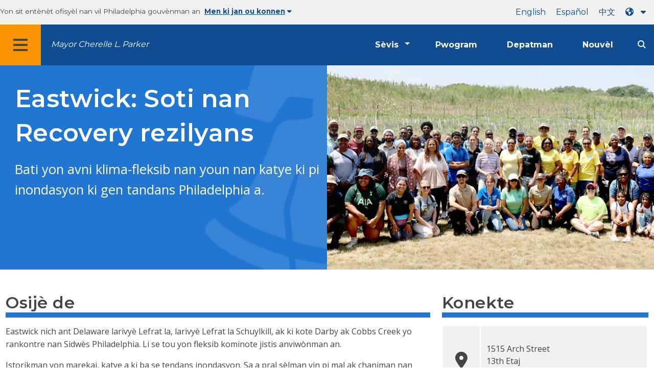

--- FILE ---
content_type: text/html
request_url: https://www.phila.gov/ht/programs/eastwick-from-recovery-to-resilience/
body_size: 12722
content:
		
<!DOCTYPE html>
<html lang="ht" class="no-js">

<head>
  <meta charset="UTF-8">
      <!-- Google Tag Manager DataLayer -->
        <script>
      window.dataLayer = window.dataLayer || [];
      dataLayer.push({
        "event": "page_loaded",
        "post_type": "programs",
        "contentModifiedDepartment": "Office of Sustainability",
        "lastUpdated": "2025-03-20 12:53:47",
        "templateType": "prog_landing_page",
                    "programAudience": "Residents",
      "programCategory": "",
            
      });
    </script>

        <!-- End Google Tag Manager DataLayer -->
  <!-- Google Tag Manager --> 
  <script>(function(w,d,s,l,i){w[l]=w[l]||[];w[l].push({'gtm.start': new Date().getTime(),event:'gtm.js'});var f=d.getElementsByTagName(s)[0], j=d.createElement(s),dl=l!='dataLayer'?'&l='+l:'';j.async=true;j.src= 'https://www.googletagmanager.com/gtm.js?id='+i+dl;f.parentNode.insertBefore(j,f); })(window,document,'script','dataLayer','GTM-MC6CR2');</script> 
  <!-- End Google Tag Manager -->
  
  <!-- Begin Microsoft Clarity -->
  <script type="text/javascript">
    (function(c,l,a,r,i,t,y){
        c[a]=c[a]||function(){(c[a].q=c[a].q||[]).push(arguments)};
        t=l.createElement(r);t.async=1;t.src="https://www.clarity.ms/tag/"+i;
        y=l.getElementsByTagName(r)[0];y.parentNode.insertBefore(t,y);
    })(window, document, "clarity", "script", "4l8dhsl6kn");
  </script>
  <!-- End Microsoft Clarity -->
  <!-- Global site tag (gtag.js) - Google Analytics -->
  <script async src="https://www.googletagmanager.com/gtag/js?id=G-NHET8T5XY8"></script>
  <script>
    window.dataLayer = window.dataLayer || [];
    function gtag(){dataLayer.push(arguments);}
    gtag('js', new Date());

    gtag('config', 'G-NHET8T5XY8');
  </script>
  <!-- End Global site tag (gtag.js) - Google Analytics -->
  <meta http-equiv="x-ua-compatible" content="ie=edge">
  <meta name="description" content="Bati yon avni klima-fleksib nan youn nan katye ki pi inondasyon ki gen tandans Philadelphia a.">
  <meta name="viewport" content="width=device-width, initial-scale=1">
  <meta name="theme-color" content="#2176d2">
  <meta name="facebook-domain-verification" content="a0t35pecrjiy8ly0weq7bzyb419o42">

  <!-- Swiftype -->
  <meta class="swiftype" name="title" data-type="string" content="Eastwick: From Recovery to Resilience | Programs and initiatives">
  <meta class="swiftype" name="tags" data-type="string" content="wordpress" />
  <meta class="swiftype" name="site-priority" data-type="integer" content="10" />
  <meta class="swiftype" name="content_type" data-type="string" content="programs">
  <meta class="swiftype" name="weighted_search" data-type="integer" content="9">

      <meta class="swiftype" name="published_at" data-type="date" content="2023-03-09T17:11:02-05:00" />
  
  <link rel="shortcut icon" type="image/x-icon" href="//www.phila.gov/assets/images/favicon.ico">

  <title>Eastwick: Soti nan Recovery nan rezistans | Pwogram ak inisyativ | Vil Philadelphia</title>
<meta name='robots' content='max-image-preview:large' />
	<style>img:is([sizes="auto" i], [sizes^="auto," i]) { contain-intrinsic-size: 3000px 1500px }</style>
	<link rel='dns-prefetch' href='//www.phila.gov' />
<link rel='dns-prefetch' href='//cdnjs.cloudflare.com' />
<link rel='dns-prefetch' href='//www.phila.gov' />
<link rel='dns-prefetch' href='//code.highcharts.com' />

  <meta name="twitter:card" content="summary_large_image">
  <meta name="twitter:site" content="@PhiladelphiaGov">
  <meta name="twitter:image" content="https://www.phila.gov/media/20230720122754/eastwick.jpg"/>
  <meta name="twitter:image:alt" content="">
  <meta name="twitter:description"  content="Building a climate-resilient future in one of Philadelphia's most flood-prone neighborhoods."/>
  <meta name="twitter:title" content="Eastwick: From Recovery to Resilience | Programs and initiatives"/>

  <meta property="og:title" content="Eastwick: From Recovery to Resilience | Programs and initiatives"/>
  <meta property="og:description" content="Building a climate-resilient future in one of Philadelphia's most flood-prone neighborhoods."/>
  <meta property="og:type" content="website"/>
  <meta property="og:url" content="https://www.phila.gov/programs/eastwick-from-recovery-to-resilience/"/>
  <meta property="og:site_name" content="City of Philadelphia"/>
  <meta property="og:image" content="https://www.phila.gov/media/20230720122754/eastwick.jpg"/>
  <link rel='stylesheet' id='standards-css' href='https://www.phila.gov/wp-content/themes/phila.gov-theme/css/styles.min.css' type='text/css' media='all' />
<!--[if lt IE 9]>
<link rel='stylesheet' id='ie-only-css' href='https://www.phila.gov/wp-content/themes/phila.gov-theme/css/lt-ie-9.css' type='text/css' media='all' />
<![endif]-->
<link rel='stylesheet' id='mobile-menu-app-css-css' href='https://www.phila.gov/embedded/mobile-menu/production/css/app.css?cachebreaker' type='text/css' media='all' />
<link rel='stylesheet' id='site-wide-alerts-app-css-css' href='https://www.phila.gov/embedded/site-wide-alerts/production/css/app.css?cachebreaker' type='text/css' media='all' />
<link rel='stylesheet' id='aqi-css-css' href='https://www.phila.gov/wp-content/plugins/phl-aqi/includes/css/phl-aqi.css?ver=0.2' type='text/css' media='all' />
<!--[if lt IE 9]>
<script type="text/javascript" src="//cdnjs.cloudflare.com/ajax/libs/html5shiv/3.7.3/html5shiv.min.js?ver=3.7.3" id="html5shiv-js"></script>
<![endif]-->
<link rel="https://api.w.org/" href="https://www.phila.gov/ht/wp-json/" /><link rel="alternate" title="JSON" type="application/json" href="https://www.phila.gov/ht/wp-json/wp/v2/programs/284243" />
<link rel="canonical" href="https://www.phila.gov/ht/programs/eastwick-from-recovery-to-resilience/" />
<link rel="alternate" title="OEmbed (JSON)" type="application/json+oembed" href="https://www.phila.gov/ht/wp-json/oembed/1.0/embed?url=https%3A%2F%2Fwww.phila.gov%2Fprograms%2Feastwick-from-recovery-to-resilience%2F" />
<link rel="alternate" title="OEmbed (XML)" type="text/xml+oembed" href="https://www.phila.gov/ht/wp-json/oembed/1.0/embed?url=https%3A%2F%2Fwww.phila.gov%2Fprograms%2Feastwick-from-recovery-to-resilience%2F&#038;format=xml" />

  <!--[if lte IE 9]>
  <p class="browsehappy alert">You are using an <strong>outdated</strong> browser. Please <a href="http://browsehappy.com/">upgrade your browser</a> to improve your experience. If you can't switch browsers, turn off  compatibility mode.</p>
  <![endif]-->

                        
</head>

<body class="programs-template-default single single-programs postid-284243 group-blog" lang="ht" data-clarity-unmask="True">
      <!-- Google Tag Manager (noscript) -->
    <noscript><iframe src="https://www.googletagmanager.com/ns.html?id=GTM-MC6CR2" height="0" width="0" style="display:none;visibility:hidden"></iframe></noscript>
    <!-- End Google Tag Manager (noscript) -->
    <div data-swiftype-index="false">
<a href="#page" aria-hidden="false" class="skip-to-content">Ale nan kontni prensipal la</a> 
<header class="global-nav no-js pbn-mu mbn-mu">
    <h1 class="accessible">Vil Philadelphia</h1>

    <!-- Utility Navigation -->
    <div class="utility-nav">
      <div class="bg-ghost-gray">
        <div class="top-bar bg-ghost-gray" id="responsive-menu">
          <div class="top-bar-left valign-mu">
            <ul class="menu">
              <li class="gov-site show-for-medium">
Yon sit entènèt ofisyèl nan vil Philadelphia gouvènman an 
</li>
              <li class="gov-site show-for-medium"><a href="#" class="trusted-site-toggle">Men ki jan ou konnen<i class="fas fa-solid fa-caret-down"></i></a></li>
              <li class="gov-site show-for-small-only">
<a href="" class="trusted-site-toggle">Yon sit entènèt ofisyèl <i class="fas fa-info-circle">
</i></a></li>
            </ul>
          </div>
          <!-- Translations Navigation -->
          <div class="top-bar-right translations-nav">
            <ul class="translations-bar menu">
              <li class="show-for-medium"><a id="translate-english" href="/programs/eastwick-from-recovery-to-resilience/">Angle</a></li>
                              <li class="show-for-medium"><a id="translate-spanish" href="/es/programs/eastwick-from-recovery-to-resilience/">Español</a></li>
                <li class="show-for-medium"><a id="translate-chinese" href="/zh/programs/eastwick-from-recovery-to-resilience/"></a></li>
                          <!-- Dropdown button -->
<button aria-label="Language dropdown" translate="no" class="translations-button show-for-medium" id="desktop-lang-button" data-toggle="lang-dropdown">
                <i class="fa fa-earth-americas"></i>
                <i class="translate-caret fas fa-solid fa-caret-down"></i>
              </button>
<button aria-label="Mobile language dropdown"  class="translations-button show-for-small-only" id="mobile-lang-button" data-toggle="lang-dropdown">
<i class="fa fa-earth-americas">
</i><a tabindex="-1" class="show-for-small-only" href="#">Tradwi 
 <i class="translate-caret fas fa-solid fa-caret-down">
</i></a></button>
</ul>
            <!-- Dropdown menu -->
            <div id="lang-dropdown" class="dropdown-pane" data-close-on-click="true" data-position="bottom" data-alignment="right" data-dropdown data-auto-focus="true">
              <ul id="translations-menu" class="vertical dropdown menu">
                <li class="show-for-small-only"><a id="translate-english-dropdown" href="/programs/eastwick-from-recovery-to-resilience/">Angle</a></li>
                                  <li class="show-for-small-only"><a id="translate-spanish-dropdown" href="/es/programs/eastwick-from-recovery-to-resilience/">Español</a></li>
                  <li class="show-for-small-only"><a id="translate-chinese-dropdown" href="/zh/programs/eastwick-from-recovery-to-resilience/"></a></li>
                  <li><a id="translate-arabic-dropdown" href="/ar/programs/eastwick-from-recovery-to-resilience/">Etapral</a></li>
                  <li><a id="translate-haitian-creole-dropdown" href="/ht/programs/eastwick-from-recovery-to-resilience/">Ayisyen</a></li>
                  <li><a id="translate-french-dropdown" href="/fr/programs/eastwick-from-recovery-to-resilience/">Français</a></li>
                  <li><a id="translate-swahili-dropdown" href="/sw/programs/eastwick-from-recovery-to-resilience/">Kiswahili</a></li>
                  <li><a id="translate-portuguese-dropdown" href="/pt/programs/eastwick-from-recovery-to-resilience/">Português</a></li>
                  <li><a id="translate-russian-dropdown" href="/ru/programs/eastwick-from-recovery-to-resilience/">Pyccкий</a></li>
                  <li><a id="translate-vietnamese-dropdown" href="/vi/programs/eastwick-from-recovery-to-resilience/">Ting Vit</a></li>
                                <li id="google_translate_element"></li>
                <li id="translations-support"><a href="https://www.phila.gov/ht/programs/language-access-philly/translation-feedback-and-support/ "><i class="fa fa-messages"></i>Feedback ak sipò</a></li>
              </ul>
            </div>
          </div>
        </div>
      </div>
    </div>
    <!-- Trusted Site -->
    <div class="row columns expanded" data-swiftype-index="false" id="trusted-site">
      <div class="row pvm">
        <div class="medium-12 columns">
          <div class="medium-horizontal">
            <div class="trust-icon">
<span class="icon circle-icon">
<i class="fas fa-lock">

</i></span><span class="icon-text">https://</span>
</div>
            <div class="trust-details"><strong>https yo://</strong>nan ba adrès la vle di se enfòmasyon ou chiffres epi yo pa kapab jwenn aksè pa nenpòt lòt moun</div>
          </div>
        </div>
        <div class="medium-12 columns dot-gov">
          <div class="medium-horizontal">
            <div class="trust-icon">
<span class="icon circle-icon">
<i class="fas fa-university">

</i></span><span class="icon-text">.gov</span> 
</div>
            <div class="trust-details">Se sèlman antite gouvènman an nan peyi Etazini an ki ka fini nan .gov</div>
          </div>
        </div>
<a href="javascript:void(0)" aria-label="Close Trusted Site Details" id="trusted-site-close" class="float-right">
<i class="fas fa-times fa-2x">
</i></a>
</div>
    </div>
    <!-- sticky/desktop nav -->
    <div id="global-sticky-nav" class="row expanded">
      <div class="small-24 columns phn">
        <div class="primary-menu" data-sticky-container data-swiftype-index="false">
          <div class="grid-container phila-sticky phn" data-margin-top="0" data-sticky data-sticky-on="medium">
            <div class="menu-wrapper grid-x align-middle align-justify">
              <div class="small-20 medium-12 branding-container cell">
<button aria-label="Global navigation menu" class="menu-icon" type="button">
<i class="fass fa-bars"><span class="show-for-sr">Menu 
 
 <a href="https://www.phila.gov/ht" class="logo" aria-label="City of Philadelphia home">
<img src="https://www.phila.gov/assets/images/city-of-philadelphia-logo-medium-white.png" alt="Vil nan Philadelphia logo" />
</a></span></i></button>
<a href="/departments/mayor/" class="icymi show-for-medium" translate="no">Mayor Cherelle L. Parker</a>
</div>
              <div class="small-2 medium-12 desktop-nav cell">
                <div class="top-bar-right">
                  <nav data-swiftype-index="false" class="global-nav" aria-label="Main navigation menu">
                    <ul class="menu show-for-medium">
                      <li class="services-menu-link" data-toggle="services-mega-menu">
<a href="" class="no-link " data-link="/services/">Sèvis</a> 
</li>
                      <li class="programs-menu-link">
<a href="https://www.phila.gov/ht/programs/" class="">Pwogram</a> 
</li>
                      <li class="departments-menu-link">
<a href="https://www.phila.gov/ht/departments/" class="">Depatman</a> 
</li>
                      <li class="news-menu-link">
<a href="https://www.phila.gov/ht/the-latest/" class="">Nouvèl</a> 
</li>
                    </ul>
<button aria-label="Site search" id="site-search-button" class="site-search" type="button" data-toggle="search-dropdown">
<i class="fass fa-magnifying-glass" aria-hidden="true">
</i></button>
</nav>
                </div>
              </div>
              </div>
            </div> <!-- close row -->
          </div><!-- close columns -->
        </div>
      </div>
                </div>
    <div class="reveal center phila-modal" id="translations-modal" data-reveal data-deep-link="true" data-options="closeOnClick:false; closeOnEsc:false;">
<i class="mts dark-ben-franklin fas fa-times" data-close>
</i><h3 class="ptl"><i class="dark-ben-franklin fas fa-earth-americas prs"></i>Tradwi</h3>
  <div class="content">
    <div>Li sanble ke se lang aparèy ou an mete nan<span id="translations-modal-lang"></span>. Èske ou ta renmen tradui paj sa a?</div>
  </div>
  <div class="button-container pam">
<button class="translate-close button-text mrl" aria-label="Close modal" type="button" data-close>Anile 
</button> <button id="translate-page" class="translate-button button-text" aria-label="Translate page" type="button">Tradwi</button> 
</div>
</div>    <div id="phila-mobile-menu"></div>
    <div id="phila-site-wide-alerts"></div>
  </header>
  </div>
  <div id="page">
    
    <div id="content"><div id="post-284243" class="program clearfix post-284243 programs type-programs status-publish hentry category-office-of-sustainability audience-residents">






  <header>
      <div class="hero-half">
      <div class="grid-x">
        <div class="cell medium-12 bg-shade bg-ben-franklin-blue white hero-half--container">
          <div class="grid-x grid-container align-right">
            <div class="hero-half--title mvl">
              <h1>Eastwick: Soti nan Recovery rezilyans</h1>
              <p class="description">Bati yon avni klima-fleksib nan youn nan katye ki pi inondasyon ki gen tandans Philadelphia a.</p>
                          </div>
          </div>
        </div>
        <div class="cell medium-12 align-self-stretch hero-image hide-for-small-only" style="background-image:url(https://www.phila.gov/media/20230720122754/eastwick.jpg) ">
                  </div>
      </div>
      </header>      
      
      






            <!-- Page content -->
<section>
        
        <section class="row mvl">
                                              <div class="large-16 columns">
                          <h2 id="about" class="contrast">Osijè de</h2>
        <div class="custom-text">
      <p>Eastwick nich ant Delaware larivyè Lefrat la, larivyè Lefrat la Schuylkill, ak ki kote Darby ak Cobbs Creek yo rankontre nan Sidwès Philadelphia. Li se tou yon fleksib kominote jistis anviwònman an.</p>
<p>Istorikman yon marekaj, katye a ki ba se tendans inondasyon. Sa a pral sèlman vin pi mal ak chanjman nan klima. Eastwick tou se tou pre ayewopò a, de gran wout pi gwo, yon dechaj, ak yon rafineri lwil oliv kounye a-fèmen. Tout ajoute nan domaj nan anviwònman an nan zòn nan.</p>
<p>Eastwick: Soti nan Recovery nan rezistans se <a href="https://www.phila.gov/ht/documents/a-place-based-framework-for-environmental-justice-and-climate-resilience/">yon inisyativ kote ki baze sou</a> pa <a href="https://www.phila.gov/ht/departments/office-of-sustainability/">Biwo a nan Sustainability nan</a> adrès inondasyon, jistis anviwònman an, ak kalite defi lavi nan Eastwick. Ekip nou an ap travay avèk manm kominote a ak lòt patnè pou:</p>
<ul>
<li>Konekte rezidan Eastwick ak enfòmasyon ak resous.</li>
<li>Amelyore kominikasyon ant rezidan yo ak ajans gouvènman yo.</li>
<li>Aliman resous lokal, eta, ak federal pou pi byen satisfè bezwen rezidan yo.</li>
<li>Bati kapasite ak chanjman pouvwa a rezidan yo pran desizyon sou kominote yo.</li>
<li>Devlope yon plan gide pa eksperyans sivivan inondasyon yo.</li>
</ul>
<p>Ansanm, nou ap fè yon plan pou konstwi rezistans klima nan Eastwick.</p>
    </div>
                    </div>
                            
                            
<div class="connect-box columns large-8">
      <div class="row">
      <div class="columns">
        <h2 class="contrast">Konekte</h2>
      </div>
    </div>
    <table class="no-alternate connect h-card" aria-label="Connect information">
            <tr>
        <th scope="row">
<i class="fas fa-map-marker-alt fa-2x" aria-hidden="true">
</i><span class="accessible">Adrès</span> 
</th>
        <td class="pvl">
          <div class="adr">
<span class="p-street-address">1515 Arch Street <br/> 
</span> <span class="p-postal-code"><span class="p-extended-address">13th Etaj <br/> 
</span> <span class="p-locality">Philadelphia, Pensilvani</span> <span class="region" title="Pennsylvania">19102</span></span> 
</div>
        </td>
      </tr>
            <tr>
      <th scope="row" >
<span class="accessible">Imèl 
 <i class="fas fa-envelope fa-2x" aria-hidden="true">
</i></span></th>
      <td class="pvl">
<a translate="no" href="mailto:eastwick@phila.gov" class="u-email">eastwick<wbr>@phila.gov</wbr></a>
</td>
    </tr>
        <tr>
      <th scope="row" >
<i class="fas fa-phone fa-2x" aria-hidden="true">
</i></th>
      <td class="pvl">
        <div class="p-tel">
<span class="type accessible">Telefòn: 
</span> <a href="tel:2678462149" class="value phone-link">(267)</a> 846-2149 
</div>
                          </td>
    </tr>
          </table>
  </div>

                    </section>
                                          <!-- Full width Call to Action-->
              <div class="mvl">
                
  <div class="grid-container">
    <div class="grid-x mvxl">
      <div class="cell panel ">
        <div class="grid-x align-middle">
          <div class="small-24 medium-18 cell">
                          <h3 id="sign-up-for-our-newsletter" class="mbn">Enskri pou bilten nou an</h3>
                                      <p class="mts">Antre nan lis imèl nou an pou jwenn dènye enfòmasyon ak envitasyon nan reyinyon kominote yo.</p>
                      </div>
          <div class="small-24 medium-6 cell center">
<a href="mailto:eastwick@phila.gov" class="button  clearfix float-right">
<span class="valign">
<span class="valign-cell">
Imèl nou jwenn sou lis la</span> 
</span> 
</a> 
</div>
          </div>
                        </div>
    </div>
  </div>
              </div>
              <!-- /Full width Call to Action-->

          
                                                  <!-- Get involved -->
                    <!-- Display Multi Call to Action as Get Involved -->
  <section class="mvl">
    <div class="row">
      <div class="columns">
        <h2 id="get-involved">Patisipe</h2>
      </div>
    </div>
    <section class="get-involved-row">
      <div class="row-wrap">
<img class="banner show-for-large" src="https://www.phila.gov/media/20230221160901/Eastwick-GetInvolved-Image.jpg" alt="" />
<div class="row mbm ptm equal-height">
                      <div class="medium-6 columns">
<a href="mailto:eastwick@phila.gov"  class="action-panel">
<div class="panel hover-fade equal">
            <header class="">
                          <div class=" icon">
<span class="fa-stack fa-4x center" aria-hidden="true">
<i class="fas fa-circle fa-stack-2x">
<i class="fa-solid fa-envelope fa-stack-1x fa-inverse">
</i></i></span>
</div>
<span class="">Imèl Eastwick Kominote Navigator la</span> 
</header>
              <div class="details">Poze kesyon, mete kanpe yon reyinyon, oswa jwenn konekte nan resous.</div>
            </div>
</a>
</div>
                      <div class="medium-6 columns">
<a href="https://www.floodsmart.gov/"  class="action-panel">
<div class="panel hover-fade equal">
            <header class="">
                          <div class=" icon">
<span class="fa-stack fa-4x center" aria-hidden="true">
<i class="fas fa-circle fa-stack-2x">
<i class="fa-solid fa-desktop fa-stack-1x fa-inverse">
</i></i></span>
</div>
<span class="external">Enskri pou asirans inondasyon</span> 
</header>
              <div class="details">Aprann plis sou asirans inondasyon nan Pwogram Nasyonal Asirans Inondasyon, ki gen ladan fason pou achte yon politik.</div>
            </div>
</a>
</div>
                      <div class="medium-6 columns">
<a href="https://www.phila.gov/ht/departments/oem/programs/readyphiladelphia/"  class="action-panel">
<div class="panel hover-fade equal">
            <header class="">
                          <div class=" icon">
<span class="fa-stack fa-4x center" aria-hidden="true">
<i class="fas fa-circle fa-stack-2x">
<i class="fa-solid fa-sensor-triangle-exclamation fa-stack-1x fa-inverse">
</i></i></span>
</div>
<span class="">Jwenn alèt ijans yo</span> 
</header>
              <div class="details">Enskri pou mesaj tèks oswa Imèl soti nan ReadyPhiladelphia.</div>
            </div>
</a>
</div>
                      <div class="medium-6 columns">
<a href="https://www.phila.gov/ht/documents/a-place-based-framework-for-environmental-justice-and-climate-resilience/"  class="action-panel">
<div class="panel hover-fade equal">
            <header class="">
                          <div class=" icon">
<span class="fa-stack fa-4x center" aria-hidden="true">
<i class="fas fa-circle fa-stack-2x">
<i class="fas fa-handshake fa-stack-1x fa-inverse">
</i></i></span>
</div>
<span class="">Aprann plis bagay sou fason nou travay</span> 
</header>
              <div class="details">Li sou apwòch nou yo pou angaje ak kominote a Eastwick ak patnè nou yo.</div>
            </div>
</a>
</div>
          </div>
  </div>
  </section>
</section>
            <!-- /Get involved -->
                                                          <!-- Call to action multi -->
                  <div class="mvl">        <!-- Display Multi Call to Action as Resource List -->
    <section class="row equal-height">
      <div class="columns">
        <h2 id="resources" class="contrast">Resous</h2>
      </div>
              <div class="large-6 columns pbm">
<a href="https://www.phila.gov/ht/programs/eastwick-from-recovery-to-resilience/resources-for-residents/"  class="card action-panel">
<div class="panel equal">
        <header class="">
                  <div class="">
<span class="fa-stack fa-4x center" aria-hidden="true">
<i class="fas fa-circle fa-stack-2x">
<i class="fa-solid fa-list fa-stack-1x fa-inverse">
</i></i></span>
</div>
<span class="">Resous pou rezidan yo</span> 
</header>
        <hr class="mll mrl"><span class="details">Aprann sou ak prepare pou inondasyon ak lòt risk nan anviwònman an nan Eastwick. Ou ka jwenn tou enfòmasyon sou sèvis ki gen rapò.</span> 
</div>
</a>
</div>
            <div class="large-6 columns pbm">
<a href="https://www.phila.gov/ht/programs/eastwick-from-recovery-to-resilience/meeting-recordings-slides-notes/"  class="card action-panel">
<div class="panel equal">
        <header class="">
                  <div class="">
<span class="fa-stack fa-4x center" aria-hidden="true">
<i class="fas fa-circle fa-stack-2x">
<i class="fa-solid fa-circle-info fa-stack-1x fa-inverse">
</i></i></span>
</div>
<span class="">Reyinyon anrejistreman, glisad, ak nòt</span> 
</header>
        <hr class="mll mrl"><span class="details">View glisad prezantasyon, reyinyon anrejistreman, ak nòt soti nan koulwa vil sot pase yo ak sesyon enfòmasyon.</span> 
</div>
</a>
</div>
            <div class="large-6 columns pbm">
<a href="https://www.phila.gov/ht/programs/eastwick-from-recovery-to-resilience/eastwick-flood-resilience-strategy/"  class="card action-panel">
<div class="panel equal">
        <header class="">
                  <div class="">
<span class="fa-stack fa-4x center" aria-hidden="true">
<i class="fas fa-circle fa-stack-2x">
<i class="fas fa-people-group fa-stack-1x fa-inverse">
</i></i></span>
</div>
<span class="">Eastwick Inondasyon rezilyans estrateji</span> 
</header>
        <hr class="mll mrl"><span class="details">Aprann kijan nou ap travay avèk rezidan yo ak patnè yo pou planifye pou yon inondasyon ki rezistan Eastwick.</span> 
</div>
</a>
</div>
            <div class="large-6 columns pbm">
<a href="https://www.phila.gov/ht/programs/flood-management-program/"  class="card action-panel">
<div class="panel equal">
        <header class="">
                  <div class="">
<span class="fa-stack fa-4x center" aria-hidden="true">
<i class="fas fa-circle fa-stack-2x">
<i class="fa-solid fa-house-water fa-stack-1x fa-inverse">
</i></i></span>
</div>
<span class="">Pwogram Jesyon Inondasyon</span> 
</header>
        <hr class="mll mrl"><span class="details">Aprann plis bagay sou apwòch kowòdone Vil la nan jesyon risk inondasyon.</span> 
</div>
</a>
</div>
  </section>
                </div>
                <!-- /Call to action multi -->
                
                                                          <!-- Custom Text -->
                <section class="row mvl">
                  <div class="large-24 column">
                          <h2 id="sponsors" class="contrast">Sipòtè</h2>
        <div class="custom-text">
      <p>Inisyativ sa a finanse pa <a href="https://www.phila.gov/ht/programs/operations-transformation-fund/">Fon Transfòmasyon Operasyon</a> yo. Pwogram sa a finanse pwojè ki konsantre sou bay sèvis efikas ak ekitab pou rezidan Philadelphia yo. Vizite <a class="external" href="https://performance.envisio.com/dashboard/PhilaOTF/Strategy-66023">tablodbò a Envisio</a> yo wè estati a nan sa a ak lòt pwojè nan Fon an Transfòmasyon Operasyon.</p>
<p>Inisyativ la sipòte tou pa William Penn Fondasyon an.</p>
    </div>
                    </div>
                </section>
                <!-- /Custom Text -->
              
                            
                                                <!-- Calendar -->
              <!-- Full Width Calendar -->
  <section class="expanded mvl">
    <div class="row">
      <div class="columns">
        <h2 id="calendar">Evènman</h2>
      </div>
    </div>
        <div class="row calendar-row">
      <div class="medium-centered large-24 columns ">
        <div class="simcal-calendar simcal-default-calendar simcal-default-calendar-list simcal-default-calendar-light" data-calendar-id="287127" data-timezone="America/New_York" data-offset="-14400" data-week-start="0" data-calendar-start="1742443200" data-calendar-end="1742443200" data-events-first="0" data-events-last="0"><div class="simcal-calendar-list simcal-calendar-list-compact"><dl class="simcal-events-list-container" data-prev="0" data-next="1742443200" data-heading-small="2025, Mar 20" data-heading-large="March 20, 2025">	<p>Pa gen okenn evènman kap vini yo.</p>
</dl><div class="simcal-ajax-loader simcal-spinner-top" style="display: none;"><i class="simcal-icon-spinner simcal-icon-spin"></i></div></div></div>      </div>
    </div>
          <div class="row">
        <div class="columns">
<a class="button float-right content-type-events  " href="/the-latest/all-events/?category=" aria-label="See all events ">Al gade nan tout evènman yo <i class="fas fa-angle-right fa-lg" aria-hidden="true">
</i></a>
</div>
      </div>
      </section>
            <!-- /Calendar -->

                                    <!-- Blog Content -->
          <div class="mvl">
                                                
<section class="row">
    


<div class="post-grid">
  <div class="grid-container">
          

  <div class="translated-headings">
    <h2 id="posts">Posts</h2>
    <ul class="translated-list">
                                                                                                                                                                                                                                                                                                                                                                                                                                                                                                                                                                                                                                                                                                                                                                                                                                                                                                                                        </ul>
  </div>
            <div class="grid-x grid-margin-x align-stretch">
                                                                                                          <div class="cell medium-16 align-self-stretch post-1">
                

<article id="post-359916" class="full-height post-359916 post type-post status-publish format-standard has-post-thumbnail hentry category-oem category-office-of-sustainability tag-eastwick-from-recovery-to-resilience">
<a href="https://www.phila.gov/2024-10-31-emergency-messaging-expands-in-eastwick-pilot-program-looks-to-inform-before-during-and-after-severe-weather/" class="card card--post flex-container flex-dir-row full-height">
<div class="grid-x flex-dir-column">
      <div class="flex-child-auto">
<img width="700" height="400" src="https://www.phila.gov/media/20241031094248/eastwick-mural-700x400.jpg" class="attachment-medium size-medium wp-post-image" alt="" decoding="async" fetchpriority="high" /></div>
      <div class="card--content pam flex-child-auto">
        <div class="cell align-self-top post-label post-label--post">
<i class="fas fa-pencil-alt fa-lg" aria-hidden="true"></i><span>Post</span> 
<header class="cell mvm">
            <h1>Messaging Ijans ogmante nan Eastwick. Pwogram Pilòt la sanble enfòme anvan, pandan, ak apre move tan</h1>
          </header>
        </div>
        <div class="cell align-self-bottom">
          <div class="post-meta">
<span class="date-published"><time datetime="2024-10-31">Oktòb 31, 2024</time></span>
</div>
        </div>
      </div>
    </div>
</a>
</article>
                          </div>
                                                                                                                <div class="cell medium-8 align-self-stretch post-2">
                

<article id="post-357023" class="full-height post-357023 post type-post status-publish format-standard has-post-thumbnail hentry category-flood-management category-office-of-sustainability tag-eastwick-from-recovery-to-resilience">
<a href="https://www.phila.gov/2024-10-08-an-interim-solution-to-flooding-in-eastwick-learn-about-the-near-term-flood-barrier-project/" class="card card--post flex-container flex-dir-row full-height">
<div class="grid-x flex-dir-column">
      <div class="flex-child-auto">
<img width="700" height="400" src="https://www.phila.gov/media/20241003155212/hesco1-700x400.png" class="attachment-medium size-medium wp-post-image" alt="HESCO baryè" decoding="async" /></div>
      <div class="card--content pam flex-child-auto">
        <div class="cell align-self-top post-label post-label--post">
<i class="fas fa-pencil-alt fa-lg" aria-hidden="true"></i><span>Post</span> 
<header class="cell mvm">
            <h1>Yon solisyon pwovizwa pou inondasyon nan Eastwick: Aprann sou Pwojè Baryè Inondasyon tou pre-Term la</h1>
          </header>
        </div>
        <div class="cell align-self-bottom">
          <div class="post-meta">
<span class="date-published"><time datetime="2024-10-08">Oktòb 8, 2024</time></span>
</div>
        </div>
      </div>
    </div>
</a>
</article>
                          </div>
                                                                                                                </div>
              </div>
              <div class="grid-container">
                <div class="grid-x grid-margin-x">
                  <div class="cell medium-24 post-3">
                    
<article id="post-346795" class="mbm post-346795 post type-post status-publish format-standard has-post-thumbnail hentry category-office-of-sustainability tag-eastwick-from-recovery-to-resilience">
<a href="https://www.phila.gov/2024-07-17-celebrating-eastwick-community-day-2024/" class="grid-x hover-fade faux-card cell medium-24">
<div class="cell medium-8 padding-right-medium-up">
<img width="700" height="400" src="https://www.phila.gov/media/20240717142616/eastwick-community-day1-1-700x400.png" class="attachment-medium size-medium wp-post-image" alt="Gwoup foto nan patisipan deyò nan Eastwick Kominote Jou" decoding="async" /></div>
        <div class="cell medium-16 grid-x bg-ghost-gray card card--post pam">
      <div class="cell align-self-top post-label post-label--post">
<i class="fas fa-pencil-alt fa-lg" aria-hidden="true"></i><span>Post</span> 
<header class="mvm">
          <h1>Selebre Eastwick Kominote Jou 2024</h1>
        </header>
      </div>
      <div class="cell align-self-bottom">
        <div class="post-meta">
<span class="date-published"><time datetime="2024-07-17">Jiyè 17, 2024</time></span>
</div>
      </div>
    </div>
</a>
</article>
                  </div>
                </div>
                          </div>
                                              <div class="grid-container group">
<a class="button float-right content-type-post  " href="/the-latest/archives/?tag=Eastwick: From Recovery to Resilience" aria-label="See all posts ">Al gade nan tout posts <i class="fas fa-angle-right fa-lg" aria-hidden="true">
</i></a>
</div>
            </div>
</section>
          </div>
          <!-- /Blog Content -->

                    </section>
<!-- /Page content -->

      


    </div><!-- #post-## -->




  </div><!-- #content -->
</div><!-- #page -->
<a href="#page" id="back-to-top"><i class="fas fa-arrow-up" aria-hidden="true"><br></i>Top</a> 
<div class="search-pane global-nav">
  <div class="dropdown-pane site-search-dropdown" data-dropdown data-v-offset="0" data-hover-pane="true" data-trap-focus="true" data-close-on-click="true" data-auto-focus="true" id="search-dropdown">
    <div class="row columns expanded bg-ghost-gray">
      <div class="arrow">
        <div class="medium-12 columns small-centered">
          <div class="paxl">
            <form role="search" method="get" class="search" id="search-form" action="https://www.phila.gov/search">
<label for="search-field"><span class="screen-reader-text">Rechèch pou:</span></label> 
 <input type="text" class="search-field swiftype" placeholder="Recherche" value="" name="s" title="Rechèch pou:" id="search-field"/> 
 <input type="submit" class="search-submit" value="Recherche"> 
</form>
          </div>
        </div>
      </div>
    </div>
  </div>
</div><div id="services-list" class="global-nav show-for-medium">
  <div class="dropdown-pane mega-menu-dropdown" data-dropdown data-v-offset="0" data-hover-pane="true" data-trap-focus="true" data-hover="true" data-close-on-click="true" id="services-mega-menu">
    <div class="inner-wrapper">
      <div id="phila-menu-wrap" class="row expanded mbxs" data-equalizer data-equalize-by-row="true" data-services-menu>
                                          <div class="medium-12 large-8 columns end">
              <div class="valign">
                <div class="valign-cell">
<a href="https://www.phila.gov/ht/services/birth-marriage-life-events/">
<span>
<i class="fa-2x far fa-hourglass" aria-hidden="true">
</i><div class="text-label">Nesans, maryaj ak evènman lavi</div>
</span>
</a>
</div>
              </div>
            </div>
                                  <div class="medium-12 large-8 columns end">
              <div class="valign">
                <div class="valign-cell">
<a href="https://www.phila.gov/ht/services/business-self-employment/">
<span>
<i class="fa-2x fas fa-cogs" aria-hidden="true">
</i><div class="text-label">Biznis ak travay endepandan</div>
</span>
</a>
</div>
              </div>
            </div>
                                  <div class="medium-12 large-8 columns end">
              <div class="valign">
                <div class="valign-cell">
<a href="https://www.phila.gov/ht/services/cars-parking-transportation/">
<span>
<i class="fa-2x fas fa-car" aria-hidden="true">
</i><div class="text-label">Machin, pakin &amp; transpò</div>
</span>
</a>
</div>
              </div>
            </div>
                                  <div class="medium-12 large-8 columns end">
              <div class="valign">
                <div class="valign-cell">
<a href="https://www.phila.gov/ht/services/crime-law-justice/">
<span>
<i class="fa-2x fas fa-gavel" aria-hidden="true">
</i><div class="text-label">Krim, lalwa &amp; jistis</div>
</span>
</a>
</div>
              </div>
            </div>
                                  <div class="medium-12 large-8 columns end">
              <div class="valign">
                <div class="valign-cell">
<a href="https://www.phila.gov/ht/services/culture-recreation/">
<span>
<i class="fa-2x fas fa-futbol" aria-hidden="true">
</i><div class="text-label">Kilti &amp; rekreyasyon</div>
</span>
</a>
</div>
              </div>
            </div>
                                  <div class="medium-12 large-8 columns end">
              <div class="valign">
                <div class="valign-cell">
<a href="https://www.phila.gov/ht/services/diversity-inclusion-accessibility-immigration/">
<span>
<i class="fa-2x fas fa-users" aria-hidden="true">
</i><div class="text-label">Divèsite, enklizyon, aksè ak imigrasyon</div>
</span>
</a>
</div>
              </div>
            </div>
                                  <div class="medium-12 large-8 columns end">
              <div class="valign">
                <div class="valign-cell">
<a href="https://www.phila.gov/ht/services/education-learning/">
<span>
<i class="fa-2x fas fa-book" aria-hidden="true">
</i><div class="text-label">Edikasyon ak aprantisaj</div>
</span>
</a>
</div>
              </div>
            </div>
                                  <div class="medium-12 large-8 columns end">
              <div class="valign">
                <div class="valign-cell">
<a href="https://www.phila.gov/ht/services/ethics-transparency/">
<span>
<i class="fa-2x fas fa-balance-scale" aria-hidden="true">
</i><div class="text-label">Etik &amp; transparans</div>
</span>
</a>
</div>
              </div>
            </div>
                                  <div class="medium-12 large-8 columns end">
              <div class="valign">
                <div class="valign-cell">
<a href="https://www.phila.gov/ht/services/mental-physical-health/">
<span>
<i class="fa-2x fas fa-heartbeat" aria-hidden="true">
</i><div class="text-label">Sante mantal ak fizik</div>
</span>
</a>
</div>
              </div>
            </div>
                                  <div class="medium-12 large-8 columns end">
              <div class="valign">
                <div class="valign-cell">
<a href="https://www.phila.gov/ht/services/payments-assistance-taxes/">
<span>
<i class="fa-2x fas fa-credit-card" aria-hidden="true">
</i><div class="text-label">Peman, asistans ak taks</div>
</span>
</a>
</div>
              </div>
            </div>
                                  <div class="medium-12 large-8 columns end">
              <div class="valign">
                <div class="valign-cell">
<a href="https://www.phila.gov/ht/services/permits-violations-licenses/">
<span>
<i class="fa-2x fas fa-file-alt" aria-hidden="true">
</i><div class="text-label">Pèmi, vyolasyon ak lisans</div>
</span>
</a>
</div>
              </div>
            </div>
                                  <div class="medium-12 large-8 columns end">
              <div class="valign">
                <div class="valign-cell">
<a href="https://www.phila.gov/ht/services/property-lots-housing/">
<span>
<i class="fa-2x fas fa-home" aria-hidden="true">
</i><div class="text-label">Pwopriyete, anpil &amp; lojman</div>
</span>
</a>
</div>
              </div>
            </div>
                                  <div class="medium-12 large-8 columns end">
              <div class="valign">
                <div class="valign-cell">
<a href="https://www.phila.gov/ht/services/safety-emergency-preparedness/">
<span>
<i class="fa-2x fas fa-ambulance" aria-hidden="true">
</i><div class="text-label">Sekirite &amp; preparasyon pou ijans</div>
</span>
</a>
</div>
              </div>
            </div>
                                  <div class="medium-12 large-8 columns end">
              <div class="valign">
                <div class="valign-cell">
<a href="https://www.phila.gov/ht/services/streets-sidewalks-alleys/">
<span>
<i class="fa-2x fas fa-road" aria-hidden="true">
</i><div class="text-label">Lari, twotwa &amp; koridò</div>
</span>
</a>
</div>
              </div>
            </div>
                                  <div class="medium-12 large-8 columns end">
              <div class="valign">
                <div class="valign-cell">
<a href="https://www.phila.gov/ht/services/trash-recycling-city-upkeep/">
<span>
<i class="fa-2x fas fa-trash-alt" aria-hidden="true">
</i><div class="text-label">Fatra, resiklaj &amp; antretyen vil la</div>
</span>
</a>
</div>
              </div>
            </div>
                                  <div class="medium-12 large-8 columns end">
              <div class="valign">
                <div class="valign-cell">
<a href="https://www.phila.gov/ht/services/trees-parks-the-environment/">
<span>
<i class="fa-2x fas fa-leaf" aria-hidden="true">
</i><div class="text-label">Pye bwa, pak &amp; anviwònman an</div>
</span>
</a>
</div>
              </div>
            </div>
                                  <div class="medium-12 large-8 columns end">
              <div class="valign">
                <div class="valign-cell">
<a href="https://www.phila.gov/ht/services/water-gas-utilities/">
<span>
<i class="fa-2x fas fa-wrench" aria-hidden="true">
</i><div class="text-label">Dlo, gaz &amp; sèvis piblik</div>
</span>
</a>
</div>
              </div>
            </div>
                                  <div class="medium-12 large-8 columns end">
              <div class="valign">
                <div class="valign-cell">
<a href="https://www.phila.gov/ht/services/working-jobs/">
<span>
<i class="fa-2x fas fa-briefcase" aria-hidden="true">
</i><div class="text-label">Travay &amp; travay</div>
</span>
</a>
</div>
              </div>
            </div>
                                  <div class="medium-12 large-8 columns end">
              <div class="valign">
                <div class="valign-cell">
<a href="https://www.phila.gov/ht/services/zoning-planning-development/">
<span>
<i class="fa-2x fas fa-map" aria-hidden="true">
</i><div class="text-label">Dekoupaj an zòn, planifikasyon ak devlopman</div>
</span>
</a>
</div>
              </div>
            </div>
                                  <div class="hide-for-medium-only large-8 columns end bg-ghost-gray placeholder">
          <div class="valign"><div class="valign-cell"></div></div>
        </div>
        <div class="medium-12 large-8 float-right white left-arrow-indent bg-dark-ben-franklin mega-menu-footer">
          <div class="valign">
<a href="/services/" class="phl valign-cell service-directory"><span><i class="far fa-list fa-lg phm"></i>Anyè sèvis</span></a> 
</div>
        </div>  
      </div>
    </div>
  </div><!-- end service lvl 1 -->
</div><!-- end global nav-->

<footer data-swiftype-index='false' id="global-footer" class="site-footer">
  


        <div class="row mtl">
  <div class="small-24 columns">
        <div class="feedback-updated phm phn-mu mvs mtm-mu mbxl-mu">
      <div class="row" data-toggle="feedback">
        <div class="small-24 columns">
          <div class="call-to-action phs pvm center">
<a href="#" class="no-link">Nou toujou ap travay pou amelyore phila.gov. 
<span class="break-before-sm">Ki jan nou ka fè paj sa a pi byen?</span></a> 
</div>
        </div>
      </div>
      <div class="feedback-form" data-type="feedback-form" style="display:none;">
        <div class="row">
          <div class="medium-18 large-14 column small-centered mbm clearfix" data-type="form-wrapper" >
            <div id="feedback-container"><iframe src="https://phila.formstack.com/forms/philagov_feedback?referrer=https://www.phila.gov/programs/eastwick-from-recovery-to-resilience/" title="phila.gov fidbak" width="600" height="900" frameBorder="0"></iframe></div>
          </div>
        </div>
      </div>
      <div class="row" data-type="feedback-indicator">
        <div class="small-24 columns center">
          <div class="arrow-wrapper">
            <div class="arrow"></div>
          </div>
        </div>
      </div>
      <div class="row expanded" data-toggle="feedback" data-type="feedback-footer" style="display:none;">
        <div class="small-24 columns">
          <div class="call-to-action center">
            <div class="pas"><a href="#" class="no-link"><i class="fas fa-times" aria-hidden="true"></i>Fèmen</a></div>
          </div>
        </div>
      </div>
    </div>
  </div>
</div>      <div id="full-footer-start" class="phila-footer">
    <div class="row pvs ptl-mu phm equal-height">
      <section class="medium-8 columns phm pvm pvn-mu equal">
        <h2 class="mtn mbm">Ofisyèl eli yo</h2>
        <nav>
          <ul>
            <li class="pvxs"><a href="https://www.phila.gov/ht/departments/mayor/">Majistra</a></li>
            <li class="pvxs"><a href="http://phlcouncil.com/" class="external">Konsèy Minisipal</a></li>
            <li class="pvxs"><a href="http://www.courts.phila.gov/">Tribinal</a></li>
            <li class="pvxs"><a href="https://phillyda.org/" class="external">Pwokirè Distri a</a></li>
            <li class="pvxs"><a href="https://controller.phila.gov/">City Kontwolè</a></li>
            <li class="pvxs"><a href="https://phillysheriff.com/" class="external">Cherif</a></li>
            <li class="pvxs"><a href="https://vote.phila.gov/	">Komisyonè Vil</a></li>
            <li class="pvxs"><a href="https://www.phila.gov/ht/departments/register-of-wills/">Enskri nan testaman</a></li>
          </ul>
        </nav>
      </section>
      <section class="medium-8 columns phm pll-mu pvm pvn-mu equal">
        <h2 class="mtn mbm">Louvri gouvènman an</h2>
        <nav>
          <ul>
            <li class="pvxs"><a href="https://codelibrary.amlegal.com/codes/philadelphia/latest/overview" class="external">Philadelphia kòd &amp; konstitisyon</a></li>
            <li class="pvxs"><a href="https://www.phila.gov/ht/departments/department-of-records/">Dosye vil la</a></li>
            <li class="pvxs"><a href="https://www.phila.gov/ht/departments/department-of-records/proposed-regulations/#/">Règleman ajans vil la</a></li>
            <li class="pvxs"><a href="https://www.phila.gov/ht/departments/mayor/executive-orders/">Lòd egzekitif</a></li>
            <li class="pvxs"><a href="https://www.phila.gov/ht/programs/integrity-works/">Onètete nan gouvènman an</a></li>
            <li class="pvxs"><a href="https://vote.phila.gov/">Vote &amp; eleksyon</a></li>
            <li class="pvxs"><a href="https://www.phila.gov/ht/programs/open-data-program/">Louvri done</a></li>
            <li class="pvxs"><a href="https://www.phila.gov/ht/documents/city-of-philadelphia-organization-chart/">Tablo òganizasyon vil la</a></li>
          </ul>
        </nav>
      </section>
      <section class="medium-8 columns phm pll-mu pvm pvn-mu equal">
        <h2 class="mtn mbm">Eksplore Philadelphia</h2>
        <nav>
          <ul>
            <li class="pvxs">
<a href="https://www.septa.org/" class="external">SEPTA</a> <br></li>
              <li><a href="https://www.visitphilly.com/" class="external">Vizite Philadelphia</a></li>
          </ul>
        </nav>
        <nav class="city-social mtl">
          <ul class="inline-list">
            <li class="pbm">
<a href="https://www.facebook.com/cityofphiladelphia" class="prl" data-analytics="social">
<i class="fab fa-facebook-f fa-2x" title="Facebook" aria-hidden="true">
</i><span class="show-for-sr">Facebook</span> 
</a> 
</li>
            <li class="pbm">
<a href="https://twitter.com/PhiladelphiaGov" class="prl"  data-analytics="social">
<i class="fa-brands fa-x-twitter fa-2x" title="Twitter" aria-hidden="true">
</i><span class="show-for-sr">Twitter</span> 
</a> 
</li>
            <li class="pbm">
<a href="https://www.instagram.com/cityofphiladelphia/" class="prl" data-analytics="social">
<i class="fab fa-instagram fa-2x" title="Instagram" aria-hidden="true">
</i><span class="show-for-sr">Instagram</span> 
</a> 
</li>
            <li class="pvxs">
<a href="https://www.phila.gov/ht/departments/office-of-innovation-and-technology/phlgovtv/" class="prl">
<span class="fa fa-stack fa-lg">
<i class="fa fa-tv fa-stack-2x" title="TV" aria-hidden="true">

</i><i class="govtv-container fa fa-stack-1x"><span class="govtv-text">GovTV</span> 
</i> 
</span> 
</a> 
</li>
            <li class="pbm">
<a href="https://www.youtube.com/user/PhilaGov" class="prl" data-analytics="social">
<i class="fab fa-youtube fa-2x" title="Youtube" aria-hidden="true">
</i><span class="show-for-sr">Youtube</span> 
</a> 
</li>
            <li class="pbm">
<a href="https://www.flickr.com/photos/phillycityrep" class="prl" data-analytics="social">
<i class="fab fa-flickr fa-2x" title="Flickr" aria-hidden="true">
</i><span class="show-for-sr">Flickr</span> 
</a> 
</li>
            <li class="pbm">
<a href="https://github.com/CityOfPhiladelphia" class="prl"  data-analytics="social">
<i class="fab fa-github fa-2x" title="GitHub" aria-hidden="true">
</i><span class="show-for-sr">GitHub</span> 
</a> 
</li>
            <li class="pbm">
<a href="https://www.linkedin.com/showcase/phlcitycareers" class="prl"  data-analytics="social">
<i class="fab fa-linkedin-in fa-2x" title="LinkedIn" aria-hidden="true">
</i><span class="show-for-sr">LinkedIn</span> 
</a> 
</li>
          </ul>
        </nav>
      </section>
    </div> <!-- row -->
  </div><!-- /phila-footer -->
  <div class="bg-black">
    <div class="row classic">
      <nav class="columns center">
        <ul class="inline-list">
            <li><a href="/terms-of-use">Regleman pou itilize</a></li>
            <li><a href="https://www.phila.gov/ht/open-records-policy/">Dwa pou konnen</a></li>
            <li><a href="https://www.phila.gov/ht/privacypolicy">Règleman sou enfòmasyon prive</a></li>
            <li><a href="https://www.phila.gov/ht/documents/ada-policies/">Aksè</a></li>
        </ul>
      </nav>
    </div>
  </div>
</footer><!-- #colophon -->

<script type="text/javascript" id="phila-scripts-js-extra">
/* <![CDATA[ */
var phila_js_vars = {"ajaxurl":"https:\/\/www.phila.gov\/wp-admin\/admin-ajax.php","postID":"284243","postType":"programs","postRestBase":"programs","postTitle":"Eastwick: From Recovery to Resilience"};
/* ]]> */
</script>
<script type="text/javascript" src="https://www.phila.gov/wp-content/themes/phila.gov-theme/js/phila-scripts.min.js" id="phila-scripts-js"></script>
<script type="text/javascript" src="https://www.phila.gov/embedded/mobile-menu/production/js/chunk-vendors.js?cachebreaker" id="mobile-menu-chunk-js-js"></script>
<script type="text/javascript" src="https://www.phila.gov/embedded/mobile-menu/production/js/app.js?cachebreaker" id="mobile-menu-app-js-js"></script>
<script type="text/javascript" src="https://www.phila.gov/embedded/site-wide-alerts/production/js/chunk-vendors.js?cachebreaker" id="site-wide-alerts-chunk-js-js"></script>
<script type="text/javascript" src="https://www.phila.gov/embedded/site-wide-alerts/production/js/app.js?cachebreaker" id="site-wide-alerts-app-js-js"></script>
<script type="text/javascript" src="//code.highcharts.com/6.2.0/highcharts.js" id="highcharts-core-js"></script>
<script type="text/javascript" src="//code.highcharts.com/6.2.0/highcharts-more.js" id="highcharts-more-js"></script>
<script type="text/javascript" src="https://www.phila.gov/wp-content/plugins/phl-aqi/includes/js/phl-aqi.js?ver=0.2" id="phl-aqi-init-js"></script>
<script type="text/javascript" src="https://www.phila.gov/wp-content/plugins/google-calendar-events/assets/js/vendor/jquery.qtip.min.js?ver=3.1.17" id="simcal-qtip-js"></script>
<script type="text/javascript" src="https://www.phila.gov/wp-content/plugins/google-calendar-events/assets/js/vendor/moment.min.js?ver=3.1.17" id="simcal-fullcal-moment-js"></script>
<script type="text/javascript" src="https://www.phila.gov/wp-content/plugins/google-calendar-events/assets/js/vendor/moment-timezone-with-data.min.js?ver=3.1.17" id="simcal-moment-timezone-js"></script>
<script type="text/javascript" id="simcal-default-calendar-js-extra">
/* <![CDATA[ */
var simcal_default_calendar = {"ajax_url":"\/wp-admin\/admin-ajax.php","nonce":"689268850b","locale":"en_US","text_dir":"ltr","months":{"full":["January","February","March","April","May","June","July","August","September","October","November","December"],"short":["Jan","Feb","Mar","Apr","May","Jun","Jul","Aug","Sep","Oct","Nov","Dec"]},"days":{"full":["Sunday","Monday","Tuesday","Wednesday","Thursday","Friday","Saturday"],"short":["Sun","Mon","Tue","Wed","Thu","Fri","Sat"]},"meridiem":{"AM":"AM","am":"am","PM":"PM","pm":"pm"}};
/* ]]> */
</script>
<script type="text/javascript" src="https://www.phila.gov/wp-content/plugins/google-calendar-events/assets/js/default-calendar.min.js?ver=3.1.17" id="simcal-default-calendar-js"></script>
<script type="text/javascript" src="https://www.phila.gov/wp-content/plugins/google-calendar-events/assets/js/vendor/imagesloaded.pkgd.min.js?ver=3.1.17" id="simplecalendar-imagesloaded-js"></script>
  <script type="text/javascript">
    function googleTranslateElementInit() {
      new google.translate.TranslateElement({pageLanguage: 'en', layout: google.translate.TranslateElement.InlineLayout.HORIZONTAL}, 'google_translate_element');
    }
  </script>
  <script type="text/javascript" src="//translate.google.com/translate_a/element.js?cb=googleTranslateElementInit"></script>
  <script>$(document).foundation();</script>
                </body>
</html>